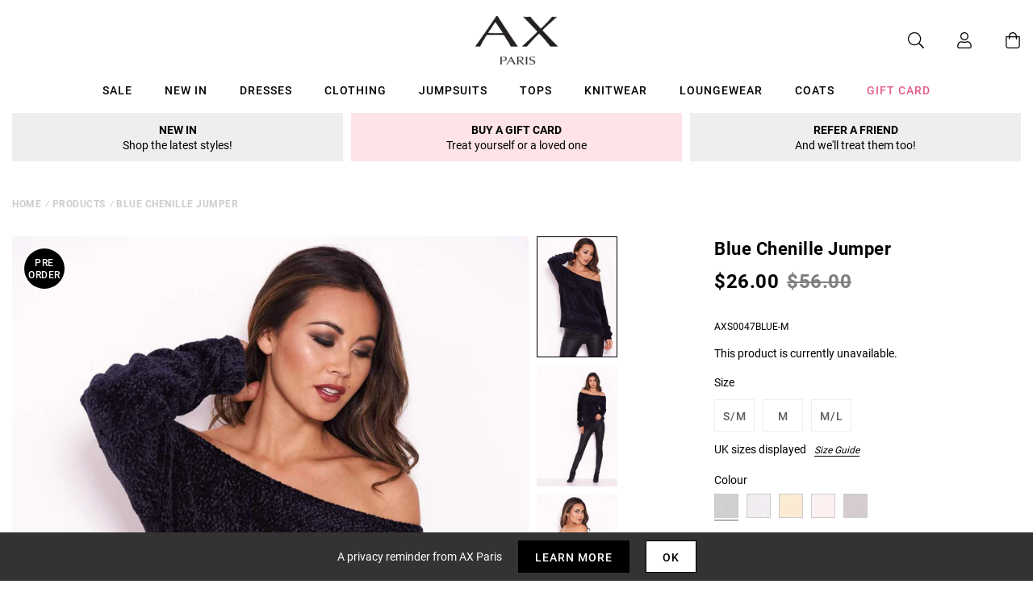

--- FILE ---
content_type: text/javascript; charset=utf-8
request_url: https://us.axparis.com/products/blue-chenille-jumper.js
body_size: 902
content:
{"id":5956542890145,"title":"Blue Chenille Jumper","handle":"blue-chenille-jumper","description":"This dreamy soft-feel chenille jumper is perfect for Autumn! Style\u003cbr\u003e\nwith some dark denim skinny jeans and ankle boots to complete the\u003cbr\u003e\nlook. \u003cbr\u003e\n\u003cbr\u003e\nModel Wears: UK 8\/ EU 36\/ US 4\u003cbr\u003e\nModel's height: 170cm\/ 5'7\"\u003cbr\u003e\nApprox length from centre back to hem: 53cm\u003cbr\u003e\nFabric composition: 100% Polyester \u003cbr\u003e\nColour : BLUE\u003cbr\u003e\n","published_at":"2018-09-25T06:50:16+01:00","created_at":"2020-12-14T18:32:46+00:00","vendor":"AX Paris","type":"Garment","tags":["Clothing","colour: blue-chenille-jumper","colour: grey-chenille-jumper","colour: mustard-chenille-jumper","colour: pink-chenille-jumper","colour: wine-chenille-jumper","Colour_Blue","Knitwear","not-backinstock","Price_GBP10 - GBP20","Sale","Tops"],"price":2600,"price_min":2600,"price_max":2600,"available":false,"price_varies":false,"compare_at_price":5600,"compare_at_price_min":5600,"compare_at_price_max":5600,"compare_at_price_varies":false,"variants":[{"id":37302050062497,"title":"M","option1":"M","option2":null,"option3":null,"sku":"AXS0047BLUE-M","requires_shipping":true,"taxable":true,"featured_image":null,"available":false,"name":"Blue Chenille Jumper - M","public_title":"M","options":["M"],"price":2600,"weight":314,"compare_at_price":5600,"inventory_management":"shopify","barcode":null,"quantity_rule":{"min":1,"max":null,"increment":1},"quantity_price_breaks":[],"requires_selling_plan":false,"selling_plan_allocations":[]},{"id":37302050128033,"title":"S\/M","option1":"S\/M","option2":null,"option3":null,"sku":"AXS0047BLUE-S\/M","requires_shipping":true,"taxable":true,"featured_image":null,"available":false,"name":"Blue Chenille Jumper - S\/M","public_title":"S\/M","options":["S\/M"],"price":2600,"weight":314,"compare_at_price":5600,"inventory_management":"shopify","barcode":null,"quantity_rule":{"min":1,"max":null,"increment":1},"quantity_price_breaks":[],"requires_selling_plan":false,"selling_plan_allocations":[]},{"id":37302050193569,"title":"M\/L","option1":"M\/L","option2":null,"option3":null,"sku":"AXS0047BLUE-M\/L","requires_shipping":true,"taxable":true,"featured_image":null,"available":false,"name":"Blue Chenille Jumper - M\/L","public_title":"M\/L","options":["M\/L"],"price":2600,"weight":314,"compare_at_price":5600,"inventory_management":"shopify","barcode":null,"quantity_rule":{"min":1,"max":null,"increment":1},"quantity_price_breaks":[],"requires_selling_plan":false,"selling_plan_allocations":[]}],"images":["\/\/cdn.shopify.com\/s\/files\/1\/0517\/2638\/5313\/products\/Blue-Chenille-Jumper-1_d485efb4-9209-4c7b-82c5-98be37afef58.jpg?v=1607970766","\/\/cdn.shopify.com\/s\/files\/1\/0517\/2638\/5313\/products\/Blue-Chenille-Jumper-2_c0730413-71dd-48da-b21a-23ce6f1378ab.jpg?v=1607970766","\/\/cdn.shopify.com\/s\/files\/1\/0517\/2638\/5313\/products\/Blue-Chenille-Jumper-3_113619b0-6593-4ef2-aff7-424b04356e0b.jpg?v=1607970766","\/\/cdn.shopify.com\/s\/files\/1\/0517\/2638\/5313\/products\/Blue-Chenille-Jumper-4_650f47f3-ffa8-4a5e-974c-ad723a60f540.jpg?v=1607970766","\/\/cdn.shopify.com\/s\/files\/1\/0517\/2638\/5313\/products\/44024_7f39ca2a-ee9a-4aa5-9644-7f8ba78a2815.png?v=1607970766"],"featured_image":"\/\/cdn.shopify.com\/s\/files\/1\/0517\/2638\/5313\/products\/Blue-Chenille-Jumper-1_d485efb4-9209-4c7b-82c5-98be37afef58.jpg?v=1607970766","options":[{"name":"Title","position":1,"values":["M","S\/M","M\/L"]}],"url":"\/products\/blue-chenille-jumper","media":[{"alt":null,"id":12784503292065,"position":1,"preview_image":{"aspect_ratio":0.667,"height":1500,"width":1001,"src":"https:\/\/cdn.shopify.com\/s\/files\/1\/0517\/2638\/5313\/products\/Blue-Chenille-Jumper-1_d485efb4-9209-4c7b-82c5-98be37afef58.jpg?v=1607970766"},"aspect_ratio":0.667,"height":1500,"media_type":"image","src":"https:\/\/cdn.shopify.com\/s\/files\/1\/0517\/2638\/5313\/products\/Blue-Chenille-Jumper-1_d485efb4-9209-4c7b-82c5-98be37afef58.jpg?v=1607970766","width":1001},{"alt":null,"id":12784503324833,"position":2,"preview_image":{"aspect_ratio":0.667,"height":1500,"width":1001,"src":"https:\/\/cdn.shopify.com\/s\/files\/1\/0517\/2638\/5313\/products\/Blue-Chenille-Jumper-2_c0730413-71dd-48da-b21a-23ce6f1378ab.jpg?v=1607970766"},"aspect_ratio":0.667,"height":1500,"media_type":"image","src":"https:\/\/cdn.shopify.com\/s\/files\/1\/0517\/2638\/5313\/products\/Blue-Chenille-Jumper-2_c0730413-71dd-48da-b21a-23ce6f1378ab.jpg?v=1607970766","width":1001},{"alt":null,"id":12784503357601,"position":3,"preview_image":{"aspect_ratio":0.667,"height":1500,"width":1001,"src":"https:\/\/cdn.shopify.com\/s\/files\/1\/0517\/2638\/5313\/products\/Blue-Chenille-Jumper-3_113619b0-6593-4ef2-aff7-424b04356e0b.jpg?v=1607970766"},"aspect_ratio":0.667,"height":1500,"media_type":"image","src":"https:\/\/cdn.shopify.com\/s\/files\/1\/0517\/2638\/5313\/products\/Blue-Chenille-Jumper-3_113619b0-6593-4ef2-aff7-424b04356e0b.jpg?v=1607970766","width":1001},{"alt":null,"id":12784503390369,"position":4,"preview_image":{"aspect_ratio":0.667,"height":1500,"width":1001,"src":"https:\/\/cdn.shopify.com\/s\/files\/1\/0517\/2638\/5313\/products\/Blue-Chenille-Jumper-4_650f47f3-ffa8-4a5e-974c-ad723a60f540.jpg?v=1607970766"},"aspect_ratio":0.667,"height":1500,"media_type":"image","src":"https:\/\/cdn.shopify.com\/s\/files\/1\/0517\/2638\/5313\/products\/Blue-Chenille-Jumper-4_650f47f3-ffa8-4a5e-974c-ad723a60f540.jpg?v=1607970766","width":1001},{"alt":null,"id":12784503423137,"position":5,"preview_image":{"aspect_ratio":1.0,"height":30,"width":30,"src":"https:\/\/cdn.shopify.com\/s\/files\/1\/0517\/2638\/5313\/products\/44024_7f39ca2a-ee9a-4aa5-9644-7f8ba78a2815.png?v=1607970766"},"aspect_ratio":1.0,"height":30,"media_type":"image","src":"https:\/\/cdn.shopify.com\/s\/files\/1\/0517\/2638\/5313\/products\/44024_7f39ca2a-ee9a-4aa5-9644-7f8ba78a2815.png?v=1607970766","width":30}],"requires_selling_plan":false,"selling_plan_groups":[]}